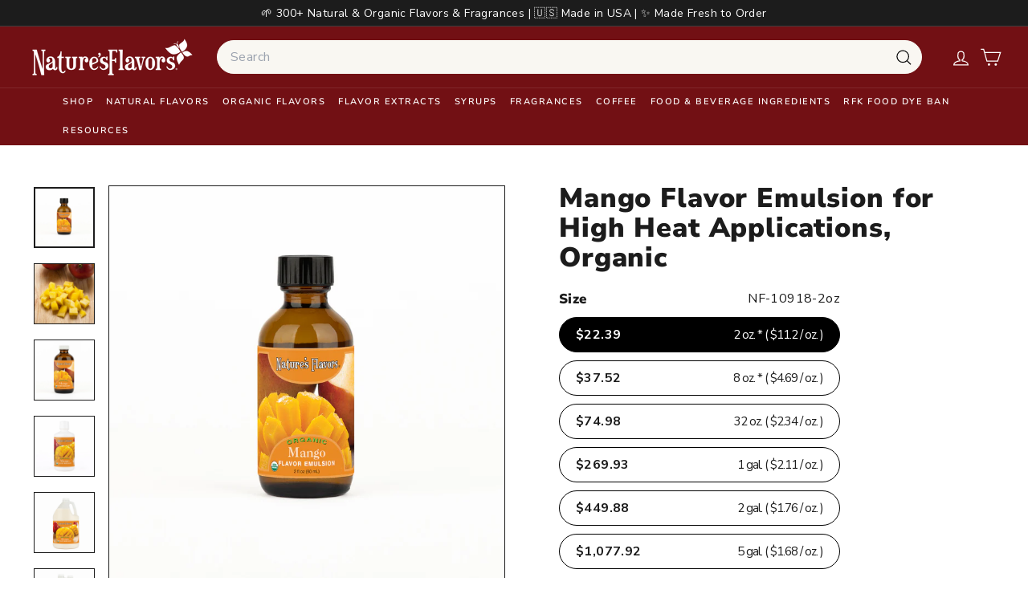

--- FILE ---
content_type: text/css;charset=utf-8
request_url: https://use.typekit.net/ybg5nhn.css
body_size: 510
content:
/*
 * The Typekit service used to deliver this font or fonts for use on websites
 * is provided by Adobe and is subject to these Terms of Use
 * http://www.adobe.com/products/eulas/tou_typekit. For font license
 * information, see the list below.
 *
 * zuume:
 *   - http://typekit.com/eulas/0000000000000000774d3f55
 *   - http://typekit.com/eulas/0000000000000000774d3f50
 *   - http://typekit.com/eulas/0000000000000000774d3f4b
 *   - http://typekit.com/eulas/0000000000000000774d3f4e
 *
 * © 2009-2026 Adobe Systems Incorporated. All Rights Reserved.
 */
/*{"last_published":"2025-10-02 20:05:30 UTC"}*/

@import url("https://p.typekit.net/p.css?s=1&k=ybg5nhn&ht=tk&f=52674.52675.52676.52679&a=85873332&app=typekit&e=css");

@font-face {
font-family:"zuume";
src:url("https://use.typekit.net/af/e2da49/0000000000000000774d3f55/31/l?primer=7cdcb44be4a7db8877ffa5c0007b8dd865b3bbc383831fe2ea177f62257a9191&fvd=n7&v=3") format("woff2"),url("https://use.typekit.net/af/e2da49/0000000000000000774d3f55/31/d?primer=7cdcb44be4a7db8877ffa5c0007b8dd865b3bbc383831fe2ea177f62257a9191&fvd=n7&v=3") format("woff"),url("https://use.typekit.net/af/e2da49/0000000000000000774d3f55/31/a?primer=7cdcb44be4a7db8877ffa5c0007b8dd865b3bbc383831fe2ea177f62257a9191&fvd=n7&v=3") format("opentype");
font-display:auto;font-style:normal;font-weight:700;font-stretch:normal;
}

@font-face {
font-family:"zuume";
src:url("https://use.typekit.net/af/af5cf5/0000000000000000774d3f50/31/l?primer=7cdcb44be4a7db8877ffa5c0007b8dd865b3bbc383831fe2ea177f62257a9191&fvd=i7&v=3") format("woff2"),url("https://use.typekit.net/af/af5cf5/0000000000000000774d3f50/31/d?primer=7cdcb44be4a7db8877ffa5c0007b8dd865b3bbc383831fe2ea177f62257a9191&fvd=i7&v=3") format("woff"),url("https://use.typekit.net/af/af5cf5/0000000000000000774d3f50/31/a?primer=7cdcb44be4a7db8877ffa5c0007b8dd865b3bbc383831fe2ea177f62257a9191&fvd=i7&v=3") format("opentype");
font-display:auto;font-style:italic;font-weight:700;font-stretch:normal;
}

@font-face {
font-family:"zuume";
src:url("https://use.typekit.net/af/c1483a/0000000000000000774d3f4b/31/l?primer=7cdcb44be4a7db8877ffa5c0007b8dd865b3bbc383831fe2ea177f62257a9191&fvd=i4&v=3") format("woff2"),url("https://use.typekit.net/af/c1483a/0000000000000000774d3f4b/31/d?primer=7cdcb44be4a7db8877ffa5c0007b8dd865b3bbc383831fe2ea177f62257a9191&fvd=i4&v=3") format("woff"),url("https://use.typekit.net/af/c1483a/0000000000000000774d3f4b/31/a?primer=7cdcb44be4a7db8877ffa5c0007b8dd865b3bbc383831fe2ea177f62257a9191&fvd=i4&v=3") format("opentype");
font-display:auto;font-style:italic;font-weight:400;font-stretch:normal;
}

@font-face {
font-family:"zuume";
src:url("https://use.typekit.net/af/a47694/0000000000000000774d3f4e/31/l?primer=7cdcb44be4a7db8877ffa5c0007b8dd865b3bbc383831fe2ea177f62257a9191&fvd=n4&v=3") format("woff2"),url("https://use.typekit.net/af/a47694/0000000000000000774d3f4e/31/d?primer=7cdcb44be4a7db8877ffa5c0007b8dd865b3bbc383831fe2ea177f62257a9191&fvd=n4&v=3") format("woff"),url("https://use.typekit.net/af/a47694/0000000000000000774d3f4e/31/a?primer=7cdcb44be4a7db8877ffa5c0007b8dd865b3bbc383831fe2ea177f62257a9191&fvd=n4&v=3") format("opentype");
font-display:auto;font-style:normal;font-weight:400;font-stretch:normal;
}

.tk-zuume { font-family: "zuume",sans-serif; }


--- FILE ---
content_type: text/json
request_url: https://conf.config-security.com/model
body_size: 85
content:
{"title":"recommendation AI model (keras)","structure":"release_id=0x5b:4f:70:6f:69:50:76:3e:56:51:73:42:32:57:2b:59:24:40:39:48:78:40:38:30:43:72:26:33:77;keras;gqrg1t40mgkh545jk37wpzwzy7yzmnu3zwx0g5gxoxu6csp4y1ff7eeduv431kzmi13p54mc","weights":"../weights/5b4f706f.h5","biases":"../biases/5b4f706f.h5"}

--- FILE ---
content_type: text/javascript; charset=utf-8
request_url: https://www.naturesflavors.com/products/mango-flavor-emulsion-for-high-heat-applications-organic.js
body_size: 2002
content:
{"id":10062309425426,"title":"Mango Flavor Emulsion for High Heat Applications, Organic","handle":"mango-flavor-emulsion-for-high-heat-applications-organic","description":"Mango Flavor Emulsion for High Heat applications, Organic is a premium-quality flavoring solution designed to bring the vibrant and tropical taste of mango to a wide range of culinary creations. This organic emulsion is specifically formulated to withstand high temperatures, making it ideal for baking, cooking, and other applications where heat stability is crucial. Made with natural ingredients, this mango flavor emulsion offers a consistent and robust mango taste without the risk of flavor loss during the cooking process. It is perfect for chefs, bakers, and food manufacturers who seek to infuse their products with the authentic taste of ripe mangoes while maintaining the integrity of their recipes.   \u003cp\u003e\u003cstrong\u003eApplications:\u003c\/strong\u003e This mango flavor emulsion is used by incorporating it into recipes that require high heat, such as baked goods, sauces, and confections. Simply add the desired amount to your mixture to achieve a rich mango flavor. \u003c\/p\u003e  \u003cp\u003e\u003cstrong\u003eIngredients:\u003c\/strong\u003e The Mango Flavor Emulsion for High Heat applications is crafted from a blend of organic ingredients, ensuring a natural and authentic mango taste. The primary components include organic mango extract, natural stabilizers, and emulsifiers that help maintain the flavor's integrity during high-temperature cooking. This product does not contain any artificial colors, flavors, or preservatives, making it a clean-label option for health-conscious consumers and food producers. \u003c\/p\u003e  \u003cp\u003e\u003cstrong\u003eBenefit:\u003c\/strong\u003e One of the key benefits of using this mango flavor emulsion is its ability to retain its vibrant taste even when exposed to high temperatures. Unlike traditional flavorings that may degrade or lose potency when heated, this emulsion is engineered to withstand the rigors of baking and cooking, ensuring that the final product delivers a consistent and delightful mango flavor. Additionally, being organic, it aligns with the growing consumer demand for natural and sustainably sourced ingredients. This emulsion is also versatile, allowing for creative culinary applications across various food categories. \u003c\/p\u003e  \u003cp\u003e\u003cstrong\u003eHigh Heat Stability:\u003c\/strong\u003e The Mango Flavor Emulsion for High Heat applications is specifically designed to perform well under high-temperature conditions. This makes it an excellent choice for use in baked goods such as cakes, muffins, and pastries, where maintaining flavor integrity is essential. The emulsion's stability ensures that the mango flavor remains pronounced and does not diminish during the baking process, providing a reliable solution for professional kitchens and food production facilities. \u003c\/p\u003e  \u003cp\u003e\u003cstrong\u003eVersatility:\u003c\/strong\u003e This mango flavor emulsion is not limited to baking; it can also be used in a variety of other culinary applications. It is suitable for use in sauces, dressings, and marinades, where it can add a tropical twist to savory dishes. Additionally, it can be incorporated into beverages, ice creams, and frozen desserts, offering a refreshing mango taste that complements a wide range of flavors. Its versatility makes it a valuable addition to any culinary toolkit, allowing chefs and food manufacturers to experiment and innovate with confidence.\u003c\/p\u003e","published_at":"2025-02-27T22:58:55-08:00","created_at":"2025-02-27T22:58:54-08:00","vendor":"Nature's Flavors","type":"Organic Flavor Emulsion","tags":["flavor_emulsion","NF Flavor: Mango","NF Product Type: Flavors"],"price":2239,"price_min":2239,"price_max":107792,"available":true,"price_varies":true,"compare_at_price":null,"compare_at_price_min":0,"compare_at_price_max":0,"compare_at_price_varies":false,"variants":[{"id":51014217302290,"title":"2 oz.","option1":"2 oz.","option2":null,"option3":null,"sku":"NF-10918-2oz","requires_shipping":true,"taxable":true,"featured_image":{"id":56361552773394,"product_id":10062309425426,"position":1,"created_at":"2025-12-29T14:04:31-08:00","updated_at":"2025-12-29T14:06:25-08:00","alt":"Mango Flavor Emulsion for High Heat Applications, Organic","width":1600,"height":1600,"src":"https:\/\/cdn.shopify.com\/s\/files\/1\/0921\/6793\/0130\/files\/nf-10918-org-2oz-flavor-emulsion.jpg?v=1767045985","variant_ids":[51014217302290]},"available":true,"name":"Mango Flavor Emulsion for High Heat Applications, Organic - 2 oz.","public_title":"2 oz.","options":["2 oz."],"price":2239,"weight":172,"compare_at_price":null,"inventory_management":"shopify","barcode":null,"featured_media":{"alt":"Mango Flavor Emulsion for High Heat Applications, Organic","id":45166013874450,"position":1,"preview_image":{"aspect_ratio":1.0,"height":1600,"width":1600,"src":"https:\/\/cdn.shopify.com\/s\/files\/1\/0921\/6793\/0130\/files\/nf-10918-org-2oz-flavor-emulsion.jpg?v=1767045985"}},"quantity_rule":{"min":1,"max":null,"increment":1},"quantity_price_breaks":[],"requires_selling_plan":false,"selling_plan_allocations":[]},{"id":51014217400594,"title":"8 oz.","option1":"8 oz.","option2":null,"option3":null,"sku":"NF-10918-8oz","requires_shipping":true,"taxable":true,"featured_image":{"id":56361553461522,"product_id":10062309425426,"position":3,"created_at":"2025-12-29T14:04:42-08:00","updated_at":"2025-12-29T14:04:44-08:00","alt":"Mango Flavor Emulsion for High Heat Applications, Organic","width":1600,"height":1600,"src":"https:\/\/cdn.shopify.com\/s\/files\/1\/0921\/6793\/0130\/files\/nf-10918-org-8oz-flavor-emulsion.jpg?v=1767045884","variant_ids":[51014217400594]},"available":true,"name":"Mango Flavor Emulsion for High Heat Applications, Organic - 8 oz.","public_title":"8 oz.","options":["8 oz."],"price":3752,"weight":907,"compare_at_price":null,"inventory_management":"shopify","barcode":null,"featured_media":{"alt":"Mango Flavor Emulsion for High Heat Applications, Organic","id":45166014562578,"position":3,"preview_image":{"aspect_ratio":1.0,"height":1600,"width":1600,"src":"https:\/\/cdn.shopify.com\/s\/files\/1\/0921\/6793\/0130\/files\/nf-10918-org-8oz-flavor-emulsion.jpg?v=1767045884"}},"quantity_rule":{"min":1,"max":null,"increment":1},"quantity_price_breaks":[],"requires_selling_plan":false,"selling_plan_allocations":[]},{"id":51014217335058,"title":"32 oz.","option1":"32 oz.","option2":null,"option3":null,"sku":"NF-10918-32oz","requires_shipping":true,"taxable":true,"featured_image":{"id":56361553887506,"product_id":10062309425426,"position":4,"created_at":"2025-12-29T14:04:52-08:00","updated_at":"2025-12-29T14:04:53-08:00","alt":"Mango Flavor Emulsion for High Heat Applications, Organic","width":1600,"height":1600,"src":"https:\/\/cdn.shopify.com\/s\/files\/1\/0921\/6793\/0130\/files\/nf-10918-org-32oz-flavor-emulsion.jpg?v=1767045893","variant_ids":[51014217335058]},"available":true,"name":"Mango Flavor Emulsion for High Heat Applications, Organic - 32 oz.","public_title":"32 oz.","options":["32 oz."],"price":7498,"weight":1361,"compare_at_price":null,"inventory_management":"shopify","barcode":null,"featured_media":{"alt":"Mango Flavor Emulsion for High Heat Applications, Organic","id":45166014988562,"position":4,"preview_image":{"aspect_ratio":1.0,"height":1600,"width":1600,"src":"https:\/\/cdn.shopify.com\/s\/files\/1\/0921\/6793\/0130\/files\/nf-10918-org-32oz-flavor-emulsion.jpg?v=1767045893"}},"quantity_rule":{"min":1,"max":null,"increment":1},"quantity_price_breaks":[],"requires_selling_plan":false,"selling_plan_allocations":[]},{"id":51014217236754,"title":"1 gal.","option1":"1 gal.","option2":null,"option3":null,"sku":"NF-10918-1gal","requires_shipping":true,"taxable":true,"featured_image":{"id":56361554542866,"product_id":10062309425426,"position":5,"created_at":"2025-12-29T14:05:05-08:00","updated_at":"2025-12-29T14:05:08-08:00","alt":"Mango Flavor Emulsion for High Heat Applications, Organic","width":1600,"height":1600,"src":"https:\/\/cdn.shopify.com\/s\/files\/1\/0921\/6793\/0130\/files\/nf-10918-org-1gal-flavor-emulsion.jpg?v=1767045908","variant_ids":[51014217236754]},"available":true,"name":"Mango Flavor Emulsion for High Heat Applications, Organic - 1 gal.","public_title":"1 gal.","options":["1 gal."],"price":26993,"weight":4536,"compare_at_price":null,"inventory_management":"shopify","barcode":null,"featured_media":{"alt":"Mango Flavor Emulsion for High Heat Applications, Organic","id":45166015643922,"position":5,"preview_image":{"aspect_ratio":1.0,"height":1600,"width":1600,"src":"https:\/\/cdn.shopify.com\/s\/files\/1\/0921\/6793\/0130\/files\/nf-10918-org-1gal-flavor-emulsion.jpg?v=1767045908"}},"quantity_rule":{"min":1,"max":null,"increment":1},"quantity_price_breaks":[],"requires_selling_plan":false,"selling_plan_allocations":[]},{"id":51014217269522,"title":"2 gal.","option1":"2 gal.","option2":null,"option3":null,"sku":"NF-10918-2gal","requires_shipping":true,"taxable":true,"featured_image":{"id":56361555722514,"product_id":10062309425426,"position":6,"created_at":"2025-12-29T14:05:17-08:00","updated_at":"2025-12-29T14:05:19-08:00","alt":"Mango Flavor Emulsion for High Heat Applications, Organic","width":1600,"height":1600,"src":"https:\/\/cdn.shopify.com\/s\/files\/1\/0921\/6793\/0130\/files\/nf-10918-org-2gal-flavor-emulsion.jpg?v=1767045919","variant_ids":[51014217269522]},"available":true,"name":"Mango Flavor Emulsion for High Heat Applications, Organic - 2 gal.","public_title":"2 gal.","options":["2 gal."],"price":44988,"weight":9072,"compare_at_price":null,"inventory_management":"shopify","barcode":null,"featured_media":{"alt":"Mango Flavor Emulsion for High Heat Applications, Organic","id":45166016069906,"position":6,"preview_image":{"aspect_ratio":1.0,"height":1600,"width":1600,"src":"https:\/\/cdn.shopify.com\/s\/files\/1\/0921\/6793\/0130\/files\/nf-10918-org-2gal-flavor-emulsion.jpg?v=1767045919"}},"quantity_rule":{"min":1,"max":null,"increment":1},"quantity_price_breaks":[],"requires_selling_plan":false,"selling_plan_allocations":[]},{"id":51014217367826,"title":"5 gal.","option1":"5 gal.","option2":null,"option3":null,"sku":"NF-10918-5gal","requires_shipping":true,"taxable":true,"featured_image":{"id":56361556607250,"product_id":10062309425426,"position":7,"created_at":"2025-12-29T14:05:25-08:00","updated_at":"2025-12-29T14:05:26-08:00","alt":"Mango Flavor Emulsion for High Heat Applications, Organic","width":1600,"height":1600,"src":"https:\/\/cdn.shopify.com\/s\/files\/1\/0921\/6793\/0130\/files\/nf-10918-org-5gal-flavor-emulsion.jpg?v=1767045926","variant_ids":[51014217367826]},"available":true,"name":"Mango Flavor Emulsion for High Heat Applications, Organic - 5 gal.","public_title":"5 gal.","options":["5 gal."],"price":107792,"weight":27216,"compare_at_price":null,"inventory_management":"shopify","barcode":null,"featured_media":{"alt":"Mango Flavor Emulsion for High Heat Applications, Organic","id":45166016364818,"position":7,"preview_image":{"aspect_ratio":1.0,"height":1600,"width":1600,"src":"https:\/\/cdn.shopify.com\/s\/files\/1\/0921\/6793\/0130\/files\/nf-10918-org-5gal-flavor-emulsion.jpg?v=1767045926"}},"quantity_rule":{"min":1,"max":null,"increment":1},"quantity_price_breaks":[],"requires_selling_plan":false,"selling_plan_allocations":[]}],"images":["\/\/cdn.shopify.com\/s\/files\/1\/0921\/6793\/0130\/files\/nf-10918-org-2oz-flavor-emulsion.jpg?v=1767045985","\/\/cdn.shopify.com\/s\/files\/1\/0921\/6793\/0130\/files\/bf2772c50628dda0b54b7611a6af4379aeccab0091d206e804a03175e7331d7c_4bcb3de6-7468-41e1-886f-e233cea34518.jpg?v=1767045985","\/\/cdn.shopify.com\/s\/files\/1\/0921\/6793\/0130\/files\/nf-10918-org-8oz-flavor-emulsion.jpg?v=1767045884","\/\/cdn.shopify.com\/s\/files\/1\/0921\/6793\/0130\/files\/nf-10918-org-32oz-flavor-emulsion.jpg?v=1767045893","\/\/cdn.shopify.com\/s\/files\/1\/0921\/6793\/0130\/files\/nf-10918-org-1gal-flavor-emulsion.jpg?v=1767045908","\/\/cdn.shopify.com\/s\/files\/1\/0921\/6793\/0130\/files\/nf-10918-org-2gal-flavor-emulsion.jpg?v=1767045919","\/\/cdn.shopify.com\/s\/files\/1\/0921\/6793\/0130\/files\/nf-10918-org-5gal-flavor-emulsion.jpg?v=1767045926"],"featured_image":"\/\/cdn.shopify.com\/s\/files\/1\/0921\/6793\/0130\/files\/nf-10918-org-2oz-flavor-emulsion.jpg?v=1767045985","options":[{"name":"Size","position":1,"values":["2 oz.","8 oz.","32 oz.","1 gal.","2 gal.","5 gal."]}],"url":"\/products\/mango-flavor-emulsion-for-high-heat-applications-organic","media":[{"alt":"Mango Flavor Emulsion for High Heat Applications, Organic","id":45166013874450,"position":1,"preview_image":{"aspect_ratio":1.0,"height":1600,"width":1600,"src":"https:\/\/cdn.shopify.com\/s\/files\/1\/0921\/6793\/0130\/files\/nf-10918-org-2oz-flavor-emulsion.jpg?v=1767045985"},"aspect_ratio":1.0,"height":1600,"media_type":"image","src":"https:\/\/cdn.shopify.com\/s\/files\/1\/0921\/6793\/0130\/files\/nf-10918-org-2oz-flavor-emulsion.jpg?v=1767045985","width":1600},{"alt":"Mango Flavor Emulsion for High Heat Applications, Organic","id":43395031728402,"position":2,"preview_image":{"aspect_ratio":1.0,"height":1000,"width":1000,"src":"https:\/\/cdn.shopify.com\/s\/files\/1\/0921\/6793\/0130\/files\/bf2772c50628dda0b54b7611a6af4379aeccab0091d206e804a03175e7331d7c_4bcb3de6-7468-41e1-886f-e233cea34518.jpg?v=1767045985"},"aspect_ratio":1.0,"height":1000,"media_type":"image","src":"https:\/\/cdn.shopify.com\/s\/files\/1\/0921\/6793\/0130\/files\/bf2772c50628dda0b54b7611a6af4379aeccab0091d206e804a03175e7331d7c_4bcb3de6-7468-41e1-886f-e233cea34518.jpg?v=1767045985","width":1000},{"alt":"Mango Flavor Emulsion for High Heat Applications, Organic","id":45166014562578,"position":3,"preview_image":{"aspect_ratio":1.0,"height":1600,"width":1600,"src":"https:\/\/cdn.shopify.com\/s\/files\/1\/0921\/6793\/0130\/files\/nf-10918-org-8oz-flavor-emulsion.jpg?v=1767045884"},"aspect_ratio":1.0,"height":1600,"media_type":"image","src":"https:\/\/cdn.shopify.com\/s\/files\/1\/0921\/6793\/0130\/files\/nf-10918-org-8oz-flavor-emulsion.jpg?v=1767045884","width":1600},{"alt":"Mango Flavor Emulsion for High Heat Applications, Organic","id":45166014988562,"position":4,"preview_image":{"aspect_ratio":1.0,"height":1600,"width":1600,"src":"https:\/\/cdn.shopify.com\/s\/files\/1\/0921\/6793\/0130\/files\/nf-10918-org-32oz-flavor-emulsion.jpg?v=1767045893"},"aspect_ratio":1.0,"height":1600,"media_type":"image","src":"https:\/\/cdn.shopify.com\/s\/files\/1\/0921\/6793\/0130\/files\/nf-10918-org-32oz-flavor-emulsion.jpg?v=1767045893","width":1600},{"alt":"Mango Flavor Emulsion for High Heat Applications, Organic","id":45166015643922,"position":5,"preview_image":{"aspect_ratio":1.0,"height":1600,"width":1600,"src":"https:\/\/cdn.shopify.com\/s\/files\/1\/0921\/6793\/0130\/files\/nf-10918-org-1gal-flavor-emulsion.jpg?v=1767045908"},"aspect_ratio":1.0,"height":1600,"media_type":"image","src":"https:\/\/cdn.shopify.com\/s\/files\/1\/0921\/6793\/0130\/files\/nf-10918-org-1gal-flavor-emulsion.jpg?v=1767045908","width":1600},{"alt":"Mango Flavor Emulsion for High Heat Applications, Organic","id":45166016069906,"position":6,"preview_image":{"aspect_ratio":1.0,"height":1600,"width":1600,"src":"https:\/\/cdn.shopify.com\/s\/files\/1\/0921\/6793\/0130\/files\/nf-10918-org-2gal-flavor-emulsion.jpg?v=1767045919"},"aspect_ratio":1.0,"height":1600,"media_type":"image","src":"https:\/\/cdn.shopify.com\/s\/files\/1\/0921\/6793\/0130\/files\/nf-10918-org-2gal-flavor-emulsion.jpg?v=1767045919","width":1600},{"alt":"Mango Flavor Emulsion for High Heat Applications, Organic","id":45166016364818,"position":7,"preview_image":{"aspect_ratio":1.0,"height":1600,"width":1600,"src":"https:\/\/cdn.shopify.com\/s\/files\/1\/0921\/6793\/0130\/files\/nf-10918-org-5gal-flavor-emulsion.jpg?v=1767045926"},"aspect_ratio":1.0,"height":1600,"media_type":"image","src":"https:\/\/cdn.shopify.com\/s\/files\/1\/0921\/6793\/0130\/files\/nf-10918-org-5gal-flavor-emulsion.jpg?v=1767045926","width":1600}],"requires_selling_plan":false,"selling_plan_groups":[]}